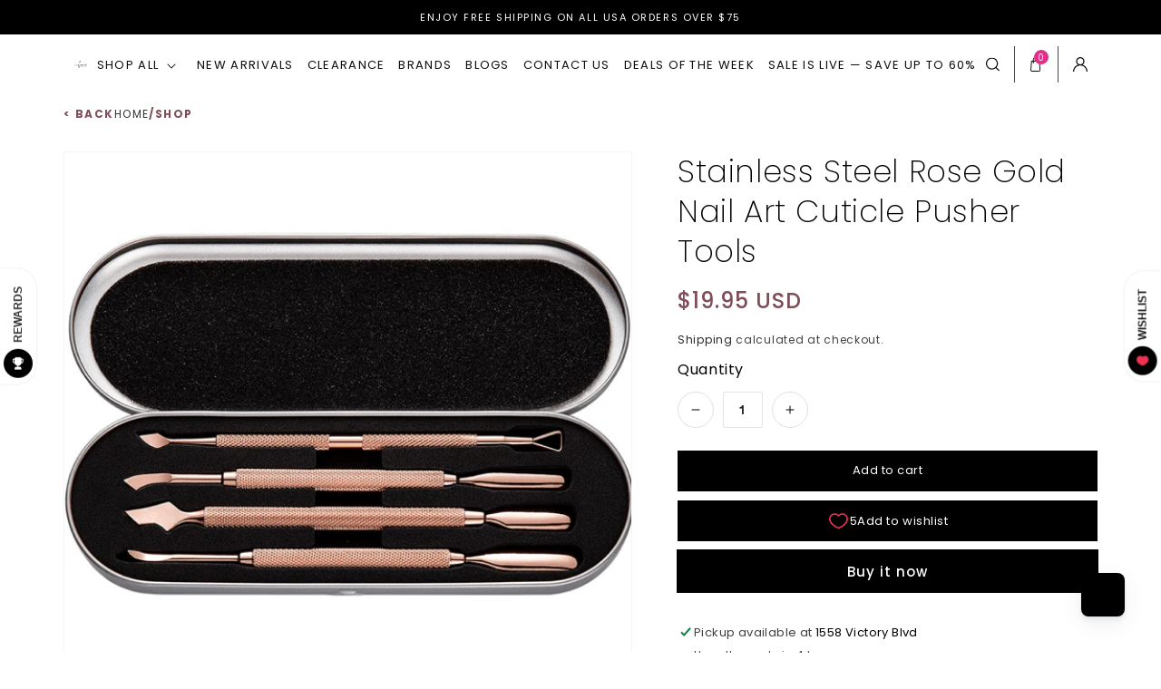

--- FILE ---
content_type: image/svg+xml
request_url: https://universalnailsupplies.com/cdn/shop/t/74/assets/cart.svg?v=5069591364783638281731102240
body_size: -167
content:
<svg width="12" height="16" viewBox="0 0 12 16" fill="none" xmlns="http://www.w3.org/2000/svg">
<path d="M11.1207 13.819L10.3145 4.455C10.2918 4.197 10.0871 4 9.84177 4H8.42072V3C8.42072 2.196 8.12608 1.441 7.59082 0.876C7.05556 0.311 6.3403 0 5.57861 0C4.01166 0 2.73651 1.346 2.73651 3V4H1.31545C1.07008 4 0.865453 4.197 0.843664 4.455L0.037453 13.819C-0.0108628 14.377 0.167243 14.935 0.525348 15.349C0.883453 15.763 1.39314 16 1.92461 16H9.23356C9.76503 16 10.2747 15.763 10.6328 15.349C10.9909 14.935 11.1681 14.377 11.1207 13.819ZM3.68387 3C3.68387 1.897 4.53366 1 5.57861 1C6.08735 1 6.56387 1.207 6.92103 1.583C7.27819 1.959 7.47335 2.463 7.47335 3V4H3.68387V3ZM9.93272 14.675C9.75082 14.884 9.50261 15 9.23261 15H1.92461C1.65556 15 1.4064 14.884 1.22545 14.674C1.04356 14.464 0.957348 14.193 0.981979 13.909L1.7484 5H2.73651V6.5C2.73651 6.776 2.94872 7 3.21019 7C3.47166 7 3.68387 6.776 3.68387 6.5V5H7.47335V6.5C7.47335 6.776 7.68556 7 7.94703 7C8.20851 7 8.42072 6.776 8.42072 6.5V5H9.40882L10.1762 13.91C10.2008 14.193 10.1146 14.465 9.93272 14.675Z" fill="#0C0C0C"/>
</svg>
